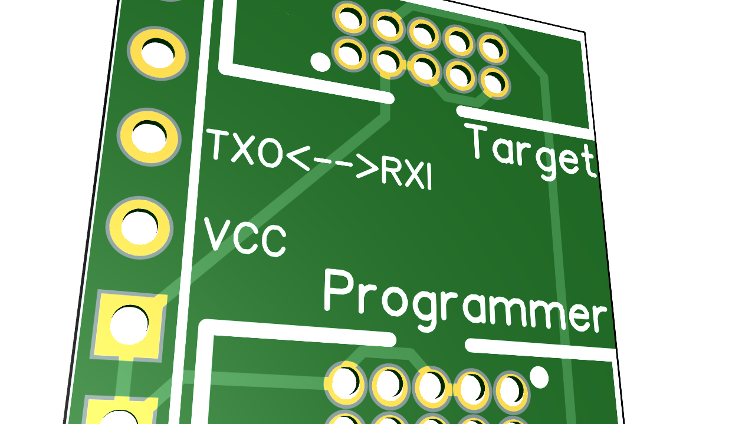

--- FILE ---
content_type: text/html; charset=utf-8
request_url: https://www.openhardware.io/3d/484
body_size: 779
content:
<!DOCTYPE html><html><head><meta charset="utf-8"><meta http-equiv="X-UA-Compatible" content="IE=edge"><meta name="viewport" content="width=device-width, initial-scale=1"><meta name="description" content="OpenHardware.io"><meta name="author" content="Sensnology AB"><meta name="csrf-token" content="zchu2YHJ4q/XLkT18nPnS2hq1rb7I4H98/YYA="><title>IDC 10-pin ARM debug adapter in 3D | OpenHardware.io</title><link rel="stylesheet" href="/assets/main-4ee98e0c4e549c1e4c983f21e5517920.css" /><base target="_parent"><style>#waitSpinner {
    display: table;
    position: absolute;
    height: 100%;
    width: 100%;
}

.waitSpinnerOuter {
    display: table-cell;
    vertical-align: middle;
}

.waitSpinnerInner {
    margin-left: auto;
    margin-right: auto; 
    text-align: center;
    width: 200px;
}	</style></head><body><div id="waitSpinner"><div class="waitSpinnerOuter"><div class="waitSpinnerInner"><i class="fa fa-spinner fa-spin fa-3x fa-fw"></i><br><br>Rendering 3D Model </div></div></div><canvas style="position: absolute;" id="pcb3d"></canvas><script src="/js/lib/three.min.js"></script><script src="/js/lib/openhardware3d.js"></script><script>document.addEventListener("DOMContentLoaded", function () {
	var topUrl = "/uploads/59de11e0ed9587c01d1ff4d1/image/PCB-top.svg";
	var bottomUrl = "/uploads/59de11e0ed9587c01d1ff4d1/image/PCB-bottom.svg";
	var borderColor = "rgb(0, 66, 0)";
	var thickness = 0.016;
	render3Dpcb(topUrl, bottomUrl, borderColor, thickness);
});</script><script defer src="https://static.cloudflareinsights.com/beacon.min.js/vcd15cbe7772f49c399c6a5babf22c1241717689176015" integrity="sha512-ZpsOmlRQV6y907TI0dKBHq9Md29nnaEIPlkf84rnaERnq6zvWvPUqr2ft8M1aS28oN72PdrCzSjY4U6VaAw1EQ==" data-cf-beacon='{"version":"2024.11.0","token":"3d214b562cd54619b57d44de8714b92f","r":1,"server_timing":{"name":{"cfCacheStatus":true,"cfEdge":true,"cfExtPri":true,"cfL4":true,"cfOrigin":true,"cfSpeedBrain":true},"location_startswith":null}}' crossorigin="anonymous"></script>
</body></html>

--- FILE ---
content_type: image/svg+xml
request_url: https://www.openhardware.io/uploads/59de11e0ed9587c01d1ff4d1/image/PCB-top.svg?_0.6889294090750735
body_size: 2670
content:
<svg id="HkPZLjrAr_top" version="1.1" xmlns:xlink="http://www.w3.org/1999/xlink" stroke-linecap="round" stroke-linejoin="round" stroke-width="0" fill-rule="evenodd" clip-rule="evenodd" viewBox="393.701 393.701 625.984 610.236" width="0.625984in" height="0.610236in" xmlns="http://www.w3.org/2000/svg"><defs><style>/* <![CDATA[ */.HkPZLjrAr_fr4 {color: #666;}
.HkPZLjrAr_cu {color: #ccc;}
.HkPZLjrAr_cf {color: #c93;}
.HkPZLjrAr_sm {color: rgba(00, 66, 00, 0.75);}
.HkPZLjrAr_ss {color: #fff;}
.HkPZLjrAr_sp {color: #999;}
.HkPZLjrAr_out {color: #000;}/* ]]> */</style><circle cx="0" cy="0" r="20.6695" id="H1rP-LiBCB_pad-16"/><circle cx="0" cy="0" r="29.5275" id="H1rP-LiBCB_pad-17"/><rect x="-29.5275" y="-29.5275" width="59.055" height="59.055" id="H1rP-LiBCB_pad-18"/><circle cx="0" cy="0" r="20.6695" id="H1rP-LiBCB_pad-16"/><circle cx="0" cy="0" r="29.5275" id="H1rP-LiBCB_pad-17"/><rect x="-29.5275" y="-29.5275" width="59.055" height="59.055" id="H1rP-LiBCB_pad-18"/><circle cx="0" cy="0" r="24.6065" id="HyUPZLiHCH_pad-26"/><circle cx="0" cy="0" r="33.4645" id="HyUPZLiHCH_pad-24"/><rect x="-33.4645" y="-33.4645" width="66.929" height="66.929" id="HyUPZLiHCH_pad-22"/><circle cx="0" cy="0" r="20.6695" id="H1rP-LiBCB_pad-16"/><circle cx="0" cy="0" r="29.5275" id="H1rP-LiBCB_pad-17"/><rect x="-29.5275" y="-29.5275" width="59.055" height="59.055" id="H1rP-LiBCB_pad-18"/><circle cx="0" cy="0" r="20.6695" id="H1rP-LiBCB_pad-16"/><circle cx="0" cy="0" r="29.5275" id="H1rP-LiBCB_pad-17"/><rect x="-29.5275" y="-29.5275" width="59.055" height="59.055" id="H1rP-LiBCB_pad-18"/><circle cx="0" cy="0" r="24.6065" id="HyUPZLiHCH_pad-26"/><circle cx="0" cy="0" r="33.4645" id="HyUPZLiHCH_pad-24"/><rect x="-33.4645" y="-33.4645" width="66.929" height="66.929" id="HyUPZLiHCH_pad-22"/><circle cx="0" cy="0" r="20.6695" id="H1rP-LiBCB_pad-16"/><circle cx="0" cy="0" r="29.5275" id="H1rP-LiBCB_pad-17"/><rect x="-29.5275" y="-29.5275" width="59.055" height="59.055" id="H1rP-LiBCB_pad-18"/><circle cx="0" cy="0" r="20.6695" id="H1rP-LiBCB_pad-16"/><circle cx="0" cy="0" r="29.5275" id="H1rP-LiBCB_pad-17"/><rect x="-29.5275" y="-29.5275" width="59.055" height="59.055" id="H1rP-LiBCB_pad-18"/><circle cx="0" cy="0" r="24.6065" id="HyUPZLiHCH_pad-26"/><circle cx="0" cy="0" r="33.4645" id="HyUPZLiHCH_pad-24"/><rect x="-33.4645" y="-33.4645" width="66.929" height="66.929" id="HyUPZLiHCH_pad-22"/><circle cx="0" cy="0" r="20.6695" id="H1rP-LiBCB_pad-16"/><circle cx="0" cy="0" r="29.5275" id="H1rP-LiBCB_pad-17"/><rect x="-29.5275" y="-29.5275" width="59.055" height="59.055" id="H1rP-LiBCB_pad-18"/><circle cx="0" cy="0" r="20.6695" id="H1rP-LiBCB_pad-16"/><circle cx="0" cy="0" r="29.5275" id="H1rP-LiBCB_pad-17"/><rect x="-29.5275" y="-29.5275" width="59.055" height="59.055" id="H1rP-LiBCB_pad-18"/><circle cx="0" cy="0" r="24.6065" id="HyUPZLiHCH_pad-26"/><circle cx="0" cy="0" r="33.4645" id="HyUPZLiHCH_pad-24"/><rect x="-33.4645" y="-33.4645" width="66.929" height="66.929" id="HyUPZLiHCH_pad-22"/><circle cx="0" cy="0" r="12.5" id="SJOvZLjS0r_pad-14"/><circle cx="0" cy="0" r="20.6695" id="H1rP-LiBCB_pad-16"/><circle cx="0" cy="0" r="29.5275" id="H1rP-LiBCB_pad-17"/><rect x="-29.5275" y="-29.5275" width="59.055" height="59.055" id="H1rP-LiBCB_pad-18"/><circle cx="0" cy="0" r="20.6695" id="H1rP-LiBCB_pad-16"/><circle cx="0" cy="0" r="29.5275" id="H1rP-LiBCB_pad-17"/><rect x="-29.5275" y="-29.5275" width="59.055" height="59.055" id="H1rP-LiBCB_pad-18"/><circle cx="0" cy="0" r="24.6065" id="HyUPZLiHCH_pad-26"/><circle cx="0" cy="0" r="33.4645" id="HyUPZLiHCH_pad-24"/><rect x="-33.4645" y="-33.4645" width="66.929" height="66.929" id="HyUPZLiHCH_pad-22"/><circle cx="0" cy="0" r="20.6695" id="H1rP-LiBCB_pad-16"/><circle cx="0" cy="0" r="29.5275" id="H1rP-LiBCB_pad-17"/><rect x="-29.5275" y="-29.5275" width="59.055" height="59.055" id="H1rP-LiBCB_pad-18"/><circle cx="0" cy="0" r="20.6695" id="H1rP-LiBCB_pad-16"/><circle cx="0" cy="0" r="29.5275" id="H1rP-LiBCB_pad-17"/><rect x="-29.5275" y="-29.5275" width="59.055" height="59.055" id="H1rP-LiBCB_pad-18"/><circle cx="0" cy="0" r="24.6065" id="HyUPZLiHCH_pad-26"/><circle cx="0" cy="0" r="33.4645" id="HyUPZLiHCH_pad-24"/><rect x="-33.4645" y="-33.4645" width="66.929" height="66.929" id="HyUPZLiHCH_pad-22"/><circle cx="0" cy="0" r="20.6695" id="H1rP-LiBCB_pad-16"/><circle cx="0" cy="0" r="29.5275" id="H1rP-LiBCB_pad-17"/><rect x="-29.5275" y="-29.5275" width="59.055" height="59.055" id="H1rP-LiBCB_pad-18"/><circle cx="0" cy="0" r="20.6695" id="H1rP-LiBCB_pad-16"/><circle cx="0" cy="0" r="29.5275" id="H1rP-LiBCB_pad-17"/><rect x="-29.5275" y="-29.5275" width="59.055" height="59.055" id="H1rP-LiBCB_pad-18"/><circle cx="0" cy="0" r="24.6065" id="HyUPZLiHCH_pad-26"/><circle cx="0" cy="0" r="33.4645" id="HyUPZLiHCH_pad-24"/><rect x="-33.4645" y="-33.4645" width="66.929" height="66.929" id="HyUPZLiHCH_pad-22"/><circle cx="0" cy="0" r="20.6695" id="H1rP-LiBCB_pad-16"/><circle cx="0" cy="0" r="29.5275" id="H1rP-LiBCB_pad-17"/><rect x="-29.5275" y="-29.5275" width="59.055" height="59.055" id="H1rP-LiBCB_pad-18"/><circle cx="0" cy="0" r="20.6695" id="H1rP-LiBCB_pad-16"/><circle cx="0" cy="0" r="29.5275" id="H1rP-LiBCB_pad-17"/><rect x="-29.5275" y="-29.5275" width="59.055" height="59.055" id="H1rP-LiBCB_pad-18"/><circle cx="0" cy="0" r="24.6065" id="HyUPZLiHCH_pad-26"/><circle cx="0" cy="0" r="33.4645" id="HyUPZLiHCH_pad-24"/><rect x="-33.4645" y="-33.4645" width="66.929" height="66.929" id="HyUPZLiHCH_pad-22"/><circle cx="0" cy="0" r="12.5" id="SJOvZLjS0r_pad-14"/><circle cx="0" cy="0" r="14.75" id="HyNDWUoSCB_pad-1"/><circle cx="0" cy="0" r="17.7" id="HyNDWUoSCB_pad-2"/><circle cx="0" cy="0" r="20.6695" id="H1rP-LiBCB_pad-16"/><circle cx="0" cy="0" r="29.5275" id="H1rP-LiBCB_pad-17"/><rect x="-29.5275" y="-29.5275" width="59.055" height="59.055" id="H1rP-LiBCB_pad-18"/><circle cx="0" cy="0" r="20.6695" id="H1rP-LiBCB_pad-16"/><circle cx="0" cy="0" r="29.5275" id="H1rP-LiBCB_pad-17"/><rect x="-29.5275" y="-29.5275" width="59.055" height="59.055" id="H1rP-LiBCB_pad-18"/><circle cx="0" cy="0" r="24.6065" id="HyUPZLiHCH_pad-26"/><circle cx="0" cy="0" r="33.4645" id="HyUPZLiHCH_pad-24"/><rect x="-33.4645" y="-33.4645" width="66.929" height="66.929" id="HyUPZLiHCH_pad-22"/><circle cx="0" cy="0" r="20.6695" id="H1rP-LiBCB_pad-16"/><circle cx="0" cy="0" r="29.5275" id="H1rP-LiBCB_pad-17"/><rect x="-29.5275" y="-29.5275" width="59.055" height="59.055" id="H1rP-LiBCB_pad-18"/><circle cx="0" cy="0" r="20.6695" id="H1rP-LiBCB_pad-16"/><circle cx="0" cy="0" r="29.5275" id="H1rP-LiBCB_pad-17"/><rect x="-29.5275" y="-29.5275" width="59.055" height="59.055" id="H1rP-LiBCB_pad-18"/><circle cx="0" cy="0" r="24.6065" id="HyUPZLiHCH_pad-26"/><circle cx="0" cy="0" r="33.4645" id="HyUPZLiHCH_pad-24"/><rect x="-33.4645" y="-33.4645" width="66.929" height="66.929" id="HyUPZLiHCH_pad-22"/><circle cx="0" cy="0" r="20.6695" id="H1rP-LiBCB_pad-16"/><circle cx="0" cy="0" r="29.5275" id="H1rP-LiBCB_pad-17"/><rect x="-29.5275" y="-29.5275" width="59.055" height="59.055" id="H1rP-LiBCB_pad-18"/><circle cx="0" cy="0" r="20.6695" id="H1rP-LiBCB_pad-16"/><circle cx="0" cy="0" r="29.5275" id="H1rP-LiBCB_pad-17"/><rect x="-29.5275" y="-29.5275" width="59.055" height="59.055" id="H1rP-LiBCB_pad-18"/><circle cx="0" cy="0" r="24.6065" id="HyUPZLiHCH_pad-26"/><circle cx="0" cy="0" r="33.4645" id="HyUPZLiHCH_pad-24"/><rect x="-33.4645" y="-33.4645" width="66.929" height="66.929" id="HyUPZLiHCH_pad-22"/><circle cx="0" cy="0" r="20.6695" id="H1rP-LiBCB_pad-16"/><circle cx="0" cy="0" r="29.5275" id="H1rP-LiBCB_pad-17"/><rect x="-29.5275" y="-29.5275" width="59.055" height="59.055" id="H1rP-LiBCB_pad-18"/><circle cx="0" cy="0" r="20.6695" id="H1rP-LiBCB_pad-16"/><circle cx="0" cy="0" r="29.5275" id="H1rP-LiBCB_pad-17"/><rect x="-29.5275" y="-29.5275" width="59.055" height="59.055" id="H1rP-LiBCB_pad-18"/><circle cx="0" cy="0" r="24.6065" id="HyUPZLiHCH_pad-26"/><circle cx="0" cy="0" r="33.4645" id="HyUPZLiHCH_pad-24"/><rect x="-33.4645" y="-33.4645" width="66.929" height="66.929" id="HyUPZLiHCH_pad-22"/><circle cx="0" cy="0" r="12.5" id="SJOvZLjS0r_pad-14"/><circle cx="0" cy="0" r="20.6695" id="H1rP-LiBCB_pad-16"/><circle cx="0" cy="0" r="29.5275" id="H1rP-LiBCB_pad-17"/><rect x="-29.5275" y="-29.5275" width="59.055" height="59.055" id="H1rP-LiBCB_pad-18"/><circle cx="0" cy="0" r="20.6695" id="H1rP-LiBCB_pad-16"/><circle cx="0" cy="0" r="29.5275" id="H1rP-LiBCB_pad-17"/><rect x="-29.5275" y="-29.5275" width="59.055" height="59.055" id="H1rP-LiBCB_pad-18"/><circle cx="0" cy="0" r="24.6065" id="HyUPZLiHCH_pad-26"/><circle cx="0" cy="0" r="33.4645" id="HyUPZLiHCH_pad-24"/><rect x="-33.4645" y="-33.4645" width="66.929" height="66.929" id="HyUPZLiHCH_pad-22"/><circle cx="0" cy="0" r="20.6695" id="H1rP-LiBCB_pad-16"/><circle cx="0" cy="0" r="29.5275" id="H1rP-LiBCB_pad-17"/><rect x="-29.5275" y="-29.5275" width="59.055" height="59.055" id="H1rP-LiBCB_pad-18"/><circle cx="0" cy="0" r="20.6695" id="H1rP-LiBCB_pad-16"/><circle cx="0" cy="0" r="29.5275" id="H1rP-LiBCB_pad-17"/><rect x="-29.5275" y="-29.5275" width="59.055" height="59.055" id="H1rP-LiBCB_pad-18"/><circle cx="0" cy="0" r="24.6065" id="HyUPZLiHCH_pad-26"/><circle cx="0" cy="0" r="33.4645" id="HyUPZLiHCH_pad-24"/><rect x="-33.4645" y="-33.4645" width="66.929" height="66.929" id="HyUPZLiHCH_pad-22"/><circle cx="0" cy="0" r="20.6695" id="H1rP-LiBCB_pad-16"/><circle cx="0" cy="0" r="29.5275" id="H1rP-LiBCB_pad-17"/><rect x="-29.5275" y="-29.5275" width="59.055" height="59.055" id="H1rP-LiBCB_pad-18"/><circle cx="0" cy="0" r="20.6695" id="H1rP-LiBCB_pad-16"/><circle cx="0" cy="0" r="29.5275" id="H1rP-LiBCB_pad-17"/><rect x="-29.5275" y="-29.5275" width="59.055" height="59.055" id="H1rP-LiBCB_pad-18"/><circle cx="0" cy="0" r="24.6065" id="HyUPZLiHCH_pad-26"/><circle cx="0" cy="0" r="33.4645" id="HyUPZLiHCH_pad-24"/><rect x="-33.4645" y="-33.4645" width="66.929" height="66.929" id="HyUPZLiHCH_pad-22"/><circle cx="0" cy="0" r="20.6695" id="H1rP-LiBCB_pad-16"/><circle cx="0" cy="0" r="29.5275" id="H1rP-LiBCB_pad-17"/><rect x="-29.5275" y="-29.5275" width="59.055" height="59.055" id="H1rP-LiBCB_pad-18"/><circle cx="0" cy="0" r="20.6695" id="H1rP-LiBCB_pad-16"/><circle cx="0" cy="0" r="29.5275" id="H1rP-LiBCB_pad-17"/><rect x="-29.5275" y="-29.5275" width="59.055" height="59.055" id="H1rP-LiBCB_pad-18"/><circle cx="0" cy="0" r="24.6065" id="HyUPZLiHCH_pad-26"/><circle cx="0" cy="0" r="33.4645" id="HyUPZLiHCH_pad-24"/><rect x="-33.4645" y="-33.4645" width="66.929" height="66.929" id="HyUPZLiHCH_pad-22"/><circle cx="0" cy="0" r="12.5" id="SJOvZLjS0r_pad-14"/><circle cx="0" cy="0" r="14.75" id="HyNDWUoSCB_pad-1"/><circle cx="0" cy="0" r="17.7" id="HyNDWUoSCB_pad-2"/><g id="HkPZLjrAr_top_cu"><path d="M 443.307 448.425 443.307 548.425 M 717.717 894.488 767.717 894.488 762.205 894.488 796.063 860.63 840.945 860.63 871.26 890.945 867.717 894.488 M 767.717 502.756 817.717 502.756 M 767.717 502.756 767.717 513.386 742.52 538.583 686.614 538.583 667.717 519.685 667.717 502.756 497.638 502.756 443.307 448.425 M 443.307 548.425 713.386 818.504 713.386 890.157 717.717 894.488 M 817.717 452.756 817.717 429.134 828.74 418.11 907.874 418.11 944.488 454.724 944.488 918.504 881.102 981.89 749.606 981.89 720.472 952.756 720.472 944.488 717.717 944.488" fill="none" stroke-width="12.992"/><use xlink:href="#H1rP-LiBCB_pad-16" x="767.717" y="502.756"/><use xlink:href="#H1rP-LiBCB_pad-16" x="717.717" y="502.756"/><use xlink:href="#H1rP-LiBCB_pad-16" x="667.717" y="502.756"/><use xlink:href="#H1rP-LiBCB_pad-16" x="817.717" y="502.756"/><use xlink:href="#H1rP-LiBCB_pad-16" x="867.717" y="502.756"/><use xlink:href="#H1rP-LiBCB_pad-16" x="767.717" y="452.756"/><use xlink:href="#H1rP-LiBCB_pad-16" x="717.717" y="452.756"/><use xlink:href="#H1rP-LiBCB_pad-16" x="667.717" y="452.756"/><use xlink:href="#H1rP-LiBCB_pad-16" x="817.717" y="452.756"/><use xlink:href="#H1rP-LiBCB_pad-16" x="867.717" y="452.756"/><use xlink:href="#H1rP-LiBCB_pad-16" x="767.717" y="894.488"/><use xlink:href="#H1rP-LiBCB_pad-16" x="817.717" y="894.488"/><use xlink:href="#H1rP-LiBCB_pad-16" x="867.717" y="894.488"/><use xlink:href="#H1rP-LiBCB_pad-16" x="717.717" y="894.488"/><use xlink:href="#H1rP-LiBCB_pad-16" x="667.717" y="894.488"/><use xlink:href="#H1rP-LiBCB_pad-16" x="767.717" y="944.488"/><use xlink:href="#H1rP-LiBCB_pad-16" x="817.717" y="944.488"/><use xlink:href="#H1rP-LiBCB_pad-16" x="867.717" y="944.488"/><use xlink:href="#H1rP-LiBCB_pad-16" x="717.717" y="944.488"/><use xlink:href="#H1rP-LiBCB_pad-16" x="667.717" y="944.488"/><use xlink:href="#H1rP-LiBCB_pad-17" x="443.307" y="948.425"/><use xlink:href="#H1rP-LiBCB_pad-17" x="443.307" y="848.425"/><use xlink:href="#H1rP-LiBCB_pad-17" x="443.307" y="748.425"/><use xlink:href="#H1rP-LiBCB_pad-17" x="443.307" y="648.425"/><use xlink:href="#H1rP-LiBCB_pad-18" x="443.307" y="548.425"/><use xlink:href="#H1rP-LiBCB_pad-18" x="443.307" y="448.425"/></g><g id="HkPZLjrAr_top_sm"><use xlink:href="#HyUPZLiHCH_pad-26" x="767.717" y="502.756"/><use xlink:href="#HyUPZLiHCH_pad-26" x="717.717" y="502.756"/><use xlink:href="#HyUPZLiHCH_pad-26" x="667.717" y="502.756"/><use xlink:href="#HyUPZLiHCH_pad-26" x="817.717" y="502.756"/><use xlink:href="#HyUPZLiHCH_pad-26" x="867.717" y="502.756"/><use xlink:href="#HyUPZLiHCH_pad-26" x="767.717" y="452.756"/><use xlink:href="#HyUPZLiHCH_pad-26" x="717.717" y="452.756"/><use xlink:href="#HyUPZLiHCH_pad-26" x="667.717" y="452.756"/><use xlink:href="#HyUPZLiHCH_pad-26" x="817.717" y="452.756"/><use xlink:href="#HyUPZLiHCH_pad-26" x="867.717" y="452.756"/><use xlink:href="#HyUPZLiHCH_pad-26" x="767.717" y="894.488"/><use xlink:href="#HyUPZLiHCH_pad-26" x="817.717" y="894.488"/><use xlink:href="#HyUPZLiHCH_pad-26" x="867.717" y="894.488"/><use xlink:href="#HyUPZLiHCH_pad-26" x="717.717" y="894.488"/><use xlink:href="#HyUPZLiHCH_pad-26" x="667.717" y="894.488"/><use xlink:href="#HyUPZLiHCH_pad-26" x="767.717" y="944.488"/><use xlink:href="#HyUPZLiHCH_pad-26" x="817.717" y="944.488"/><use xlink:href="#HyUPZLiHCH_pad-26" x="867.717" y="944.488"/><use xlink:href="#HyUPZLiHCH_pad-26" x="717.717" y="944.488"/><use xlink:href="#HyUPZLiHCH_pad-26" x="667.717" y="944.488"/><use xlink:href="#HyUPZLiHCH_pad-24" x="443.307" y="948.425"/><use xlink:href="#HyUPZLiHCH_pad-24" x="443.307" y="848.425"/><use xlink:href="#HyUPZLiHCH_pad-24" x="443.307" y="748.425"/><use xlink:href="#HyUPZLiHCH_pad-24" x="443.307" y="648.425"/><use xlink:href="#HyUPZLiHCH_pad-22" x="443.307" y="548.425"/><use xlink:href="#HyUPZLiHCH_pad-22" x="443.307" y="448.425"/></g><g id="HkPZLjrAr_top_sp" transform="scale(0.03937007874015748,0.03937007874015748)"/><g id="HkPZLjrAr_top_ss"><use xlink:href="#SJOvZLjS0r_pad-14" x="905.217" y="521.499"/><path d="M 817.717 552.751 1017.717 552.751 1017.717 402.756 517.717 402.756 517.717 552.751 717.717 552.751" fill="none" stroke-width="15.748"/><use xlink:href="#SJOvZLjS0r_pad-14" x="630.217" y="875.745"/><path d="M 717.717 844.493 517.717 844.493 517.717 994.488 1017.717 994.488 1017.717 844.493 817.717 844.493" fill="none" stroke-width="15.748"/><path d="M 393.307 998.425 393.307 398.425 M 493.307 998.425 493.307 398.425 M 393.307 998.425 493.307 998.425 M 393.307 398.425 493.307 398.425" fill="none" stroke-width="9.843"/><path d="M 644.975 601.058 662.219 601.058 667.923 602.96 669.868 604.905 671.77 608.708 671.77 614.456 669.868 618.258 667.923 620.204 662.219 622.105 644.975 622.105 644.975 581.913 M 684.121 608.708 684.121 581.913 M 684.121 597.212 686.067 602.96 689.869 606.806 693.716 608.708 699.464 608.708 M 721.366 608.708 717.563 606.806 713.717 602.96 711.815 597.212 711.815 593.409 713.717 587.661 717.563 583.858 721.366 581.913 727.114 581.913 730.961 583.858 734.763 587.661 736.709 593.409 736.709 597.212 734.763 602.96 730.961 606.806 727.114 608.708 721.366 608.708 M 772.008 606.806 772.008 576.165 770.107 570.461 768.205 568.516 764.359 566.614 758.611 566.614 754.808 568.516 M 772.008 601.058 768.205 604.861 764.359 606.806 758.611 606.806 754.808 604.861 750.961 601.058 749.06 595.31 749.06 591.464 750.961 585.76 754.808 581.913 758.611 580.012 764.359 580.012 768.205 581.913 772.008 585.76 M 784.359 608.708 784.359 581.913 M 784.359 597.212 786.305 602.96 790.107 606.806 793.954 608.708 799.702 608.708 M 835.002 608.708 835.002 581.913 M 835.002 602.96 831.199 606.806 827.352 608.708 821.648 608.708 817.802 606.806 813.999 602.96 812.054 597.212 812.054 593.409 813.999 587.661 817.802 583.858 821.648 581.913 827.352 581.913 831.199 583.858 835.002 587.661 M 847.353 608.708 847.353 581.913 M 847.353 601.058 853.101 606.806 856.948 608.708 862.652 608.708 866.498 606.806 868.4 601.058 868.4 581.913 M 868.4 601.058 874.148 606.806 877.994 608.708 883.698 608.708 887.545 606.806 889.49 601.058 889.49 581.913 M 901.842 608.708 901.842 581.913 M 901.842 601.058 907.59 606.806 911.437 608.708 917.14 608.708 920.987 606.806 922.888 601.058 922.888 581.913 M 922.888 601.058 928.636 606.806 932.483 608.708 938.187 608.708 942.034 606.806 943.979 601.058 943.979 581.913 M 956.331 597.212 979.279 597.212 979.279 601.058 977.377 604.905 975.476 606.806 971.629 608.708 965.881 608.708 962.079 606.806 958.232 602.96 956.331 597.212 956.331 593.409 958.232 587.661 962.079 583.858 965.881 581.913 971.629 581.913 975.476 583.858 979.279 587.661 M 991.63 608.708 991.63 581.913 M 991.63 597.212 993.575 602.96 997.378 606.806 1001.225 608.708 1006.973 608.708 M 836.719 826.436 836.719 786.244 M 823.321 826.436 850.116 826.436 M 885.415 813.038 885.415 786.244 M 885.415 807.29 881.613 811.137 877.766 813.038 872.062 813.038 868.216 811.137 864.413 807.29 862.468 801.542 862.468 797.74 864.413 791.992 868.216 788.189 872.062 786.244 877.766 786.244 881.613 788.189 885.415 791.992 M 897.767 813.038 897.767 786.244 M 897.767 801.542 899.712 807.29 903.515 811.137 907.362 813.038 913.11 813.038 M 948.409 811.137 948.409 780.496 946.508 774.792 944.606 772.846 940.76 770.945 935.012 770.945 931.209 772.846 M 948.409 805.389 944.606 809.192 940.76 811.137 935.012 811.137 931.209 809.192 927.362 805.389 925.461 799.641 925.461 795.794 927.362 790.09 931.209 786.244 935.012 784.342 940.76 784.342 944.606 786.244 948.409 790.09 M 960.76 801.542 983.708 801.542 983.708 805.389 981.807 809.236 979.906 811.137 976.059 813.038 970.311 813.038 966.508 811.137 962.662 807.29 960.76 801.542 960.76 797.74 962.662 791.992 966.508 788.189 970.311 786.244 976.059 786.244 979.906 788.189 983.708 791.992 M 1001.808 826.436 1001.808 793.893 1003.709 788.189 1007.556 786.244 1011.358 786.244 M 996.06 813.038 1009.457 813.038" fill="none" stroke-width="6.176"/><path d="M 514.487 765.654 514.487 735.51 M 504.439 765.654 524.535 765.654 M 533.799 765.654 553.895 735.51 M 553.895 765.654 533.799 735.51 M 571.78 765.654 568.895 764.228 566.043 761.343 564.584 758.491 563.158 754.18 563.158 746.984 564.584 742.706 566.043 739.821 568.895 736.969 571.78 735.51 577.517 735.51 580.369 736.969 583.254 739.821 584.68 742.706 586.106 746.984 586.106 754.18 584.68 758.491 583.254 761.343 580.369 764.228 577.517 765.654 571.78 765.654 M 618.318 763.482 595.37 750.549 618.318 737.649 M 627.581 750.566 644.162 750.566 M 653.426 750.566 670.007 750.566 M 679.27 763.482 702.218 750.549 679.27 737.649 M 711.482 751.295 724.381 751.295 728.692 752.754 730.152 754.18 731.578 757.032 731.578 759.917 730.152 762.769 728.692 764.228 724.381 765.654 711.482 765.654 711.482 735.51 M 721.53 751.295 731.578 735.51 M 740.841 765.654 760.937 735.51 M 760.937 765.654 740.841 735.51 M 770.201 765.654 770.201 735.51 M 509.557 664.867 521.031 634.723 532.505 664.867 M 563.291 657.704 561.865 660.556 558.98 663.441 556.128 664.867 550.391 664.867 547.506 663.441 544.654 660.556 543.195 657.704 541.769 653.393 541.769 646.197 543.195 641.919 544.654 639.034 547.506 636.182 550.391 634.723 556.128 634.723 558.98 636.182 561.865 639.034 563.291 641.919 M 594.076 657.704 592.65 660.556 589.765 663.441 586.913 664.867 581.176 664.867 578.291 663.441 575.439 660.556 573.98 657.704 572.554 653.393 572.554 646.197 573.98 641.919 575.439 639.034 578.291 636.182 581.176 634.723 586.913 634.723 589.765 636.182 592.65 639.034 594.076 641.919" fill="none" stroke-width="4.632"/></g><g id="HkPZLjrAr_top_drl1"><use xlink:href="#HyNDWUoSCB_pad-1" x="767.7" y="502.8"/><use xlink:href="#HyNDWUoSCB_pad-1" x="717.7" y="502.8"/><use xlink:href="#HyNDWUoSCB_pad-1" x="667.7" y="502.8"/><use xlink:href="#HyNDWUoSCB_pad-1" x="667.7" y="452.8"/><use xlink:href="#HyNDWUoSCB_pad-1" x="717.7" y="452.8"/><use xlink:href="#HyNDWUoSCB_pad-1" x="767.7" y="452.8"/><use xlink:href="#HyNDWUoSCB_pad-1" x="817.7" y="452.8"/><use xlink:href="#HyNDWUoSCB_pad-1" x="817.7" y="502.8"/><use xlink:href="#HyNDWUoSCB_pad-1" x="867.7" y="502.8"/><use xlink:href="#HyNDWUoSCB_pad-1" x="867.7" y="452.8"/><use xlink:href="#HyNDWUoSCB_pad-1" x="867.7" y="894.5"/><use xlink:href="#HyNDWUoSCB_pad-1" x="817.7" y="894.5"/><use xlink:href="#HyNDWUoSCB_pad-1" x="767.7" y="894.5"/><use xlink:href="#HyNDWUoSCB_pad-1" x="717.7" y="894.5"/><use xlink:href="#HyNDWUoSCB_pad-1" x="667.7" y="894.5"/><use xlink:href="#HyNDWUoSCB_pad-1" x="667.7" y="944.5"/><use xlink:href="#HyNDWUoSCB_pad-1" x="717.7" y="944.5"/><use xlink:href="#HyNDWUoSCB_pad-1" x="767.7" y="944.5"/><use xlink:href="#HyNDWUoSCB_pad-1" x="817.7" y="944.5"/><use xlink:href="#HyNDWUoSCB_pad-1" x="867.7" y="944.5"/><use xlink:href="#HyNDWUoSCB_pad-2" x="443.3" y="948.4"/><use xlink:href="#HyNDWUoSCB_pad-2" x="443.3" y="848.4"/><use xlink:href="#HyNDWUoSCB_pad-2" x="443.3" y="748.4"/><use xlink:href="#HyNDWUoSCB_pad-2" x="443.3" y="648.4"/><use xlink:href="#HyNDWUoSCB_pad-2" x="443.3" y="548.4"/><use xlink:href="#HyNDWUoSCB_pad-2" x="443.3" y="448.4"/></g><g id="HkPZLjrAr_top_out"><path d="M 393.701 1003.937 1019.685 1003.937 1019.685 393.701 393.701 393.701 393.701 1003.937" fill="none" stroke-width="5.512"/></g><mask id="HkPZLjrAr_top_mech-mask" fill="#000" stroke="#000"><rect x="393.701" y="393.701" width="625.984" height="610.236" fill="#fff"/><use xlink:href="#HkPZLjrAr_top_drl1"/></mask><mask id="HkPZLjrAr_top_cf-mask" fill="#fff" stroke="#fff"><use xlink:href="#HkPZLjrAr_top_sm"/></mask><mask id="HkPZLjrAr_top_sm-mask" fill="#000" stroke="#000"><rect x="393.701" y="393.701" width="625.984" height="610.236" fill="#fff"/><use xlink:href="#HkPZLjrAr_top_sm"/></mask></defs><g transform="translate(0,1397.638) scale(1,-1)"><g mask="url(#HkPZLjrAr_top_mech-mask)"><rect x="393.701" y="393.701" width="625.984" height="610.236" fill="currentColor" class="HkPZLjrAr_fr4"/><use xlink:href="#HkPZLjrAr_top_cu" fill="currentColor" stroke="currentColor" class="HkPZLjrAr_cu"/><use xlink:href="#HkPZLjrAr_top_cu" fill="currentColor" stroke="currentColor" class="HkPZLjrAr_cf" mask="url(#HkPZLjrAr_top_cf-mask)"/><g mask="url(#HkPZLjrAr_top_sm-mask)"><rect x="393.701" y="393.701" width="625.984" height="610.236" fill="currentColor" class="HkPZLjrAr_sm"/><use xlink:href="#HkPZLjrAr_top_ss" fill="currentColor" stroke="currentColor" class="HkPZLjrAr_ss"/></g><use xlink:href="#HkPZLjrAr_top_sp" fill="currentColor" stroke="currentColor" class="HkPZLjrAr_sp"/><use xlink:href="#HkPZLjrAr_top_out" fill="currentColor" stroke="currentColor" class="HkPZLjrAr_out"/></g></g></svg>

--- FILE ---
content_type: application/javascript
request_url: https://www.openhardware.io/js/lib/openhardware3d.js
body_size: 7622
content:

/** 
	3D Board Renderer
    (c)2016 Henrik Ekblad, www.openhardware.io
**/
function render3Dpcb(topUrl, bottomUrl, borderColor, thickness) {
	var camera, controls, scene, renderer, renderNext=true;

	if ( ! Detector.webgl ) {
		document.body.appendChild( Detector.getWebGLErrorMessage() );
		return;
	}

	var loadSvgMaterial = function (url, options, done) {
		options = options || {};
		var size = options.size || 1200;
		var img = document.createElement('img');
		var canvas = document.createElement("canvas");
		var context = canvas.getContext('2d');

		img.onload = function(e) {
			var imgWidth = img.width;
			var imgHeight = img.height;
			var scale, cw, ch;
			if (imgWidth>imgHeight) {
				scale = size/imgWidth;
				cw = canvas.width = size;
				ch = canvas.height = imgHeight/imgWidth*size;
			} else {
				scale = size/imgHeight;
				cw = canvas.width = imgWidth/imgHeight*size;
				ch = canvas.height = size;
			}
			context.imageSmoothingEnabled = false
			context.scale(scale, scale);
			context.drawImage(img, 0, 0);
			var texture = new THREE.Texture(canvas);
			texture.minFilter = THREE.LinearFilter; 
			texture.needsUpdate = true;
			if (options.mirror) {
				texture.wrapS = THREE.RepeatWrapping;
				texture.repeat.x = - 1;
			}
			var material = new THREE.MeshPhongMaterial( { map:texture,shading: THREE.SmoothShading});

			done(null, {
				width: cw,
				height: ch, 
				material: material,
				canvas: canvas,
				image: img,
				context: context
			});
		}

		img.src = url+"?_"+ Math.random();
	}

	var animate = function() {
		requestAnimationFrame(animate);
		controls.update();
		if(renderNext){
			renderer.render( scene, camera );
			renderNext=false;
		}
	} 

	var glCanvas = document.getElementById("pcb3d");
	var gl = glCanvas.getContext("webgl");
	if (!gl) {
		gl = glCanvas.getContext("experimental-webgl");
	}
	if (!gl) {
		return;
	}

	scene = new THREE.Scene();
	var screenWidth = window.innerWidth;
	var screenHeight = window.innerHeight;

	// Load our top pcb material
	loadSvgMaterial(topUrl, {}, function (err, top) {

		// Create and extruded geoometry
		var geometry = new THREE.CanvasGeometry(top.canvas, {
			height: thickness,
			solid: true,
			offset: 3,
			steps: 10,
			material:0
		});
		// Draw image 
		top.canvas.width=top.width;
		top.canvas.height=top.height;
		top.context.save();
		top.context.drawImage(top.image,0,0,top.width,top.height);
		top.context.restore();
		// Load bottom material
		loadSvgMaterial(bottomUrl, {mirror:true}, function(err, bottom) {
			// Create mesh from geometry with the materials
			var mesh = new THREE.Mesh(geometry, new THREE.MeshFaceMaterial([top.material, bottom.material]));
			// Create border fill
			top.context.fillStyle = borderColor;
			top.context.fillRect(0,top.height-1,1,1);
			mesh.position.x=-0.5;
			mesh.position.y=-0.5*(top.height/top.width);

			scene.add(mesh);
			//camera.position.z = 2;

			renderNext=true;

			camera = new THREE.PerspectiveCamera( 30, screenWidth / screenHeight, 0.01, 10 ); 
			mesh.geometry.computeBoundingSphere()
			camera.position.copy( mesh.position );
			camera.position.z = 2 - mesh.geometry.boundingSphere.radius;
			camera.lookAt( mesh.position );
			scene.add( camera );

			controls = new THREE.TrackballControls( camera,glCanvas );
			controls.target.set( 0, 0, 0 );
			controls.rotateSpeed = 1.0;
			controls.zoomSpeed = 1.2;
			controls.panSpeed = 0.1;
			controls.noZoom = false;
			controls.noPan = false;
			controls.staticMoving = false;
			controls.dynamicDampingFactor = 0.15;
			controls.addEventListener("change",function(){ renderNext=true; });

			var dirlight = new THREE.DirectionalLight( 0xFFFFFF );
			dirlight.position.set( 200, 200, 1000 ).normalize();

			var ambientLight = new THREE.AmbientLight(0x366666);
			scene.add(ambientLight);

			camera.add( dirlight );
			camera.add( dirlight.target );
			renderer = new THREE.WebGLRenderer( { antialias: true, "canvas":glCanvas,"depthWrite":true } );
			//renderer.setClearColor(new THREE.Color(0xFFFFFF, 1.0));
			renderer.setSize( screenWidth, screenHeight );
			new THREEx.WindowResize(renderer, camera)
			renderNext=true;

			
			animate();

			// Remove spinner
			var element = document.getElementById("waitSpinner");
			element.parentNode.removeChild(element);

		});
	});
}



/**
 * @author wizgrav / http://www.revoxel.com,
 * Running Image Triangulation and Extrusion
 * An efficient method for extruding bitmaps
 
 * options = {
 *	offset: <int> // Test offset. 3 bytes for Alpha.
 *  height: <float>, // thickness to extrude bitmap
 *  solid: <bool>, //Whether to produce a solid or plane
 *  steps: <int>, // Number of steps for sidewall creation
 *  material: <int> // material index for front and back faces
 *  extrudeMaterial: <int> // material index for extrusion faces
 *  extrudeFunc: <Function> // function for extrusion face creation
 * }
 **/

THREE.CanvasGeometry = function ( canvas, options ) {

	if ( typeof( canvas ) === "undefined" ) {
		return;
	} else if (!canvas.nodeName){
		return;
	} else if (canvas.nodeName != "CANVAS"){
		return;
	}

	THREE.Geometry.call( this );
	
	this.run( canvas, options );


};

THREE.CanvasGeometry.prototype = Object.create( THREE.Geometry.prototype );

THREE.CanvasGeometry.prototype.run = function ( canvas, options ) {

	var steps = options.steps !== undefined ? (parseInt(options.steps) > 0 ? parseInt(options.steps) : 1)  : 1;

	var z = options.height !== undefined ? (options.height > 0 ? options.height:0.1) : 0.1;
	var material = options.material;
	var solid = options.solid !== undefined ? options.solid:true;
	var off = options.offset !== undefined ? options.offset % 4 : 3;
	var extrudeMaterial = options.extrudeMaterial;
	
	//This is the function that creates the sidewall faces, override with care
	var ef = typeof(options.extrudeFunc) == "function" ? options.extrudeFunc : 
	function(vs,fs,uvs,pa,pb,na,nb,nx,ny,step,steps,mtl){
		var fc=new THREE.Face3(pb,na,pa,null, null, mtl);
		fc.normal.set(nx,ny,0).normalize();
		fs.push(fc);
		fc=new THREE.Face3(nb,na,pb,null, null, mtl);
		fc.normal.set(nx,ny,0).normalize();
		fs.push(fc);
		uvs.push([
			new THREE.Vector2(0,0),
			new THREE.Vector2(0,0),
			new THREE.Vector2(0,0)
		]);
		uvs.push([
			new THREE.Vector2(0,0),
			new THREE.Vector2(0,0),
			new THREE.Vector2(0,0)
		]);
	};
	
	var ctx = canvas.getContext("2d");
	
	var vertices = this.vertices, faces = this.faces, fUvs=this.faceVertexUvs[0],side=[]; 
	var running=0,n=0,ps,pe,pt=0,t,checked,pl=0,nl=0,parent,f,ff,uvs,fl,vl,ht,nv,pv,p;
	var i,j,c=0,width=canvas.width,height=canvas.height;
	var dt=ctx.getImageData(0,0,width,height);
	var yunit=1/height;
	var xunit=1/width;
	var data=dt.data;
	
	for(i=0; i < height; i++){
		
		ps=pt;
		pe=n;
		pt=0;
		parent=0;
		j=0;
		c=4*(i*width+j);
		data[c+4*width-1]=0;
		nv = 1 - i/height;
		pv = 1 - ((i-1)/height);
		ht = (height-i)*xunit;
		
		for(; j < width;j++, c += 4){
			if(data[c+off]){ 
				if(!running){
					vertices.push(new THREE.Vector3(
						(j+(1-data[c+3]/256))/width,
						ht,
						z
					));
					if(!pt) pt=n+1;
					running=1; 
				}
				
			}else if(running){
				vertices.push(new THREE.Vector3(
					(j-(1-data[c-1]/256))/width,
					ht,
					 z
				));
				if(ps){
					checked=0;
					for(t=ps;t < pe;t+=2){
						if(vertices[t].x <= vertices[n].x-xunit){
							
							ps = t+2;
							
							if(parent < t && vertices[t-1].z > 0){
								side.push([t,t-1,0,-1]);
							}
							
							if(vertices[t].z<0){ 
								side.push([t+1,t,0,-1]);
								vertices[t].z = -vertices[t].z;
							}
							
							continue;
						
						}
						if(vertices[t-1].x <= vertices[n+1].x+xunit){
						
							if(vertices[t-1].z < 0){
									side.push([t-1,t,0,1]);
									vertices[t-1].z=-vertices[t-1].z;
							}
						
							if(!checked){
								if(parent == t){
									
									f= new THREE.Face3( t, n-1,n,null, null, material);
									f.normal.set(0,0,1);
									faces.push(f);
									fUvs.push([
										new THREE.Vector2(vertices[t].x,pv),
										new THREE.Vector2(vertices[n-1].x,nv),
										new THREE.Vector2(vertices[n].x,nv)
									]);
									if(vertices[n-1].z > 0) vertices[n-1].z=-vertices[n-1].z;
									pl=0;
								
								}else{
									
									if(pl){
										side.push([pl,nl,yunit,vertices[nl].x-vertices[pl].x]);
										pl=0;
									}
									
									side.push([n,t-1,-yunit,vertices[t-1].x-vertices[n].x]);
									
									f= new THREE.Face3( t, t-1,n,null, null, material);
									f.normal.set(0,0,1);
									faces.push(f);
									fUvs.push([
										new THREE.Vector2(vertices[t].x,pv),
										new THREE.Vector2(vertices[t-1].x,pv),
										new THREE.Vector2(vertices[n].x,nv)
									]);
									
								
								}
								
								f= new THREE.Face3( t, n,n+1,null, null, material);
								f.normal.set(0,0,1);
								faces.push(f);
								fUvs.push([
									new THREE.Vector2(vertices[t].x,pv),
									new THREE.Vector2(vertices[n].x,nv),
									new THREE.Vector2(vertices[n+1].x,nv)
								]);
								checked=1;
							
							}else{
								
								f= new THREE.Face3( t-1, t-2,n+1,null, null, material);
								f.normal.set(0,0,1);
								faces.push(f);
								fUvs.push([
									new THREE.Vector2(vertices[t-1].x,pv),
									new THREE.Vector2(vertices[t-2].x,pv),
									new THREE.Vector2(vertices[n+1].x,nv)
								]);
								
								if(vertices[t-2].z > 0){ 
									side.push([t-2,t-1,0,1]);
								}else{
									vertices[t-2].z=-vertices[t-2].z;
								}
								f= new THREE.Face3( t, t-1,n+1,null, null, material);
								f.normal.set(0,0,1);
								faces.push(f);
								fUvs.push([
									new THREE.Vector2(vertices[t].x,pv),
									new THREE.Vector2(vertices[t-1].x,pv),
									new THREE.Vector2(vertices[n+1].x,nv)
								]);
							}
							parent=t;
						}
					}
				}
				
				if(checked){
					pl=parent;
					nl=n+1;
				}else{
					vertices[n].z=-vertices[n].z;
				}
				n+=2;
				running=0;
			}
		}
		if(pl){
			side.push([pl,nl,yunit,vertices[nl].x-vertices[pl].x]);
			pl=0;
		}
		
		if(ps){
			for(;ps < pe;ps+=2){
			
				if(parent < ps && vertices[ps-1].z > 0){ 
					side.push([ps,ps-1,0,-1]);
				}
			
				if(vertices[ps].z < 0){
					side.push([ps+1,ps,0,-1]);
					vertices[ps].z=-vertices[ps].z;
				}
			
			}
		}
		
	}
	
	if(pt){
		
		for(;pt < n;pt+=2){
			
			if(vertices[pt-1].z > 0){
				side.push([pt,pt-1,0,-1]);
			}
			
			if(vertices[pt].z < 0){
				side.push([pt+1,pt,0,-1]);
				vertices[pt].z=-vertices[pt].z;
			}
			
		}
		
	}
	
	
	if(solid){
		vl=vertices.length;
		fl=faces.length;
		ht = z/steps;
		
		for(j=0;j!=steps;j++){
		
			z -= ht;
		
			for(i=0;i!=vl;i++){
				vertices.push(vertices[i].clone().setZ(z));
			}
		
		}
		
		pe=steps*vl;
		
		for(i=0;i!=fl;i++){
		
			f=faces[i];
			ff=new THREE.Face3(f.c+pe,f.b+pe,f.a+pe,null, null, material+1);
			ff.normal.set(0,0,-1);
			faces.push(ff);
			uvs = fUvs[i];
		
			fUvs.push([
				uvs[2].clone(),
				uvs[1].clone(),
				uvs[0].clone()
			]);
		
		}
		
		ps = 0;
		pe = vl;
		
		for(j=0;j!=steps;j++){
		
			for(i=0;i!=side.length;i++){
		
				p=side[i];
				ef(vertices,faces,fUvs,p[0]+ps,p[1]+ps,p[0]+pe,p[1]+pe,p[2],p[3],j+1,steps,extrudeMaterial);
		
			}
		
			ps += vl;
			pe += vl;
		
		}
	}
	this.userdata = { "trace" : side}

};

/**
 * @author Eberhard Graether / http://egraether.com/
 * @author Mark Lundin 	/ http://mark-lundin.com
 * @author Simone Manini / http://daron1337.github.io
 * @author Luca Antiga 	/ http://lantiga.github.io
 */

THREE.TrackballControls = function ( object, domElement ) {

	var _this = this;
	var STATE = { NONE: - 1, ROTATE: 0, ZOOM: 1, PAN: 2, TOUCH_ROTATE: 3, TOUCH_ZOOM_PAN: 4 };

	this.object = object;
	this.domElement = ( domElement !== undefined ) ? domElement : document;

	// API

	this.enabled = true;

	this.screen = { left: 0, top: 0, width: 0, height: 0 };

	this.rotateSpeed = 1.0;
	this.zoomSpeed = 1.2;
	this.panSpeed = 0.3;

	this.noRotate = false;
	this.noZoom = false;
	this.noPan = false;

	this.staticMoving = false;
	this.dynamicDampingFactor = 0.2;

	this.minDistance = 0;
	this.maxDistance = Infinity;

	this.keys = [ 65 /*A*/, 83 /*S*/, 68 /*D*/ ];

	// internals

	this.target = new THREE.Vector3();

	var EPS = 0.000001;

	var lastPosition = new THREE.Vector3();

	var _state = STATE.NONE,
	_prevState = STATE.NONE,

	_eye = new THREE.Vector3(),

	_movePrev = new THREE.Vector2(),
	_moveCurr = new THREE.Vector2(),

	_lastAxis = new THREE.Vector3(),
	_lastAngle = 0,

	_zoomStart = new THREE.Vector2(),
	_zoomEnd = new THREE.Vector2(),

	_touchZoomDistanceStart = 0,
	_touchZoomDistanceEnd = 0,

	_panStart = new THREE.Vector2(),
	_panEnd = new THREE.Vector2();

	// for reset

	this.target0 = this.target.clone();
	this.position0 = this.object.position.clone();
	this.up0 = this.object.up.clone();

	// events

	var changeEvent = { type: 'change' };
	var startEvent = { type: 'start' };
	var endEvent = { type: 'end' };


	// methods

	this.handleResize = function () {

		if ( this.domElement === document ) {

			this.screen.left = 0;
			this.screen.top = 0;
			this.screen.width = window.innerWidth;
			this.screen.height = window.innerHeight;

		} else {

			var box = this.domElement.getBoundingClientRect();
			// adjustments come from similar code in the jquery offset() function
			var d = this.domElement.ownerDocument.documentElement;
			this.screen.left = box.left + window.pageXOffset - d.clientLeft;
			this.screen.top = box.top + window.pageYOffset - d.clientTop;
			this.screen.width = box.width;
			this.screen.height = box.height;

		}

	};

	this.handleEvent = function ( event ) {

		if ( typeof this[ event.type ] == 'function' ) {

			this[ event.type ]( event );

		}

	};

	var getMouseOnScreen = ( function () {

		var vector = new THREE.Vector2();

		return function getMouseOnScreen( pageX, pageY ) {

			vector.set(
				( pageX - _this.screen.left ) / _this.screen.width,
				( pageY - _this.screen.top ) / _this.screen.height
			);

			return vector;

		};

	}() );

	var getMouseOnCircle = ( function () {

		var vector = new THREE.Vector2();

		return function getMouseOnCircle( pageX, pageY ) {

			vector.set(
				( ( pageX - _this.screen.width * 0.5 - _this.screen.left ) / ( _this.screen.width * 0.5 ) ),
				( ( _this.screen.height + 2 * ( _this.screen.top - pageY ) ) / _this.screen.width ) // screen.width intentional
			);

			return vector;

		};

	}() );

	this.rotateCamera = ( function() {

		var axis = new THREE.Vector3(),
			quaternion = new THREE.Quaternion(),
			eyeDirection = new THREE.Vector3(),
			objectUpDirection = new THREE.Vector3(),
			objectSidewaysDirection = new THREE.Vector3(),
			moveDirection = new THREE.Vector3(),
			angle;

		return function rotateCamera() {

			moveDirection.set( _moveCurr.x - _movePrev.x, _moveCurr.y - _movePrev.y, 0 );
			angle = moveDirection.length();

			if ( angle ) {

				_eye.copy( _this.object.position ).sub( _this.target );

				eyeDirection.copy( _eye ).normalize();
				objectUpDirection.copy( _this.object.up ).normalize();
				objectSidewaysDirection.crossVectors( objectUpDirection, eyeDirection ).normalize();

				objectUpDirection.setLength( _moveCurr.y - _movePrev.y );
				objectSidewaysDirection.setLength( _moveCurr.x - _movePrev.x );

				moveDirection.copy( objectUpDirection.add( objectSidewaysDirection ) );

				axis.crossVectors( moveDirection, _eye ).normalize();

				angle *= _this.rotateSpeed;
				quaternion.setFromAxisAngle( axis, angle );

				_eye.applyQuaternion( quaternion );
				_this.object.up.applyQuaternion( quaternion );

				_lastAxis.copy( axis );
				_lastAngle = angle;

			} else if ( ! _this.staticMoving && _lastAngle ) {

				_lastAngle *= Math.sqrt( 1.0 - _this.dynamicDampingFactor );
				_eye.copy( _this.object.position ).sub( _this.target );
				quaternion.setFromAxisAngle( _lastAxis, _lastAngle );
				_eye.applyQuaternion( quaternion );
				_this.object.up.applyQuaternion( quaternion );

			}

			_movePrev.copy( _moveCurr );

		};

	}() );


	this.zoomCamera = function () {

		var factor;

		if ( _state === STATE.TOUCH_ZOOM_PAN ) {

			factor = _touchZoomDistanceStart / _touchZoomDistanceEnd;
			_touchZoomDistanceStart = _touchZoomDistanceEnd;
			_eye.multiplyScalar( factor );

		} else {

			factor = 1.0 + ( _zoomEnd.y - _zoomStart.y ) * _this.zoomSpeed;

			if ( factor !== 1.0 && factor > 0.0 ) {

				_eye.multiplyScalar( factor );

				if ( _this.staticMoving ) {

					_zoomStart.copy( _zoomEnd );

				} else {

					_zoomStart.y += ( _zoomEnd.y - _zoomStart.y ) * this.dynamicDampingFactor;

				}

			}

		}

	};

	this.panCamera = ( function() {

		var mouseChange = new THREE.Vector2(),
			objectUp = new THREE.Vector3(),
			pan = new THREE.Vector3();

		return function panCamera() {

			mouseChange.copy( _panEnd ).sub( _panStart );

			if ( mouseChange.lengthSq() ) {

				mouseChange.multiplyScalar( _eye.length() * _this.panSpeed );

				pan.copy( _eye ).cross( _this.object.up ).setLength( mouseChange.x );
				pan.add( objectUp.copy( _this.object.up ).setLength( mouseChange.y ) );

				_this.object.position.add( pan );
				_this.target.add( pan );

				if ( _this.staticMoving ) {

					_panStart.copy( _panEnd );

				} else {

					_panStart.add( mouseChange.subVectors( _panEnd, _panStart ).multiplyScalar( _this.dynamicDampingFactor ) );

				}

			}

		};

	}() );

	this.checkDistances = function () {

		if ( ! _this.noZoom || ! _this.noPan ) {

			if ( _eye.lengthSq() > _this.maxDistance * _this.maxDistance ) {

				_this.object.position.addVectors( _this.target, _eye.setLength( _this.maxDistance ) );
				_zoomStart.copy( _zoomEnd );

			}

			if ( _eye.lengthSq() < _this.minDistance * _this.minDistance ) {

				_this.object.position.addVectors( _this.target, _eye.setLength( _this.minDistance ) );
				_zoomStart.copy( _zoomEnd );

			}

		}

	};

	this.update = function () {

		_eye.subVectors( _this.object.position, _this.target );

		if ( ! _this.noRotate ) {

			_this.rotateCamera();

		}

		if ( ! _this.noZoom ) {

			_this.zoomCamera();

		}

		if ( ! _this.noPan ) {

			_this.panCamera();

		}

		_this.object.position.addVectors( _this.target, _eye );

		_this.checkDistances();

		_this.object.lookAt( _this.target );

		if ( lastPosition.distanceToSquared( _this.object.position ) > EPS ) {

			_this.dispatchEvent( changeEvent );

			lastPosition.copy( _this.object.position );

		}

	};

	this.reset = function () {

		_state = STATE.NONE;
		_prevState = STATE.NONE;

		_this.target.copy( _this.target0 );
		_this.object.position.copy( _this.position0 );
		_this.object.up.copy( _this.up0 );

		_eye.subVectors( _this.object.position, _this.target );

		_this.object.lookAt( _this.target );

		_this.dispatchEvent( changeEvent );

		lastPosition.copy( _this.object.position );

	};

	// listeners

	function keydown( event ) {

		if ( _this.enabled === false ) return;

		window.removeEventListener( 'keydown', keydown );

		_prevState = _state;

		if ( _state !== STATE.NONE ) {

			return;

		} else if ( event.keyCode === _this.keys[ STATE.ROTATE ] && ! _this.noRotate ) {

			_state = STATE.ROTATE;

		} else if ( event.keyCode === _this.keys[ STATE.ZOOM ] && ! _this.noZoom ) {

			_state = STATE.ZOOM;

		} else if ( event.keyCode === _this.keys[ STATE.PAN ] && ! _this.noPan ) {

			_state = STATE.PAN;

		}

	}

	function keyup( event ) {

		if ( _this.enabled === false ) return;

		_state = _prevState;

		window.addEventListener( 'keydown', keydown, false );

	}

	function mousedown( event ) {

		if ( _this.enabled === false ) return;

		event.preventDefault();
		event.stopPropagation();

		if ( _state === STATE.NONE ) {

			_state = event.button;

		}

		if ( _state === STATE.ROTATE && ! _this.noRotate ) {

			_moveCurr.copy( getMouseOnCircle( event.pageX, event.pageY ) );
			_movePrev.copy( _moveCurr );

		} else if ( _state === STATE.ZOOM && ! _this.noZoom ) {

			_zoomStart.copy( getMouseOnScreen( event.pageX, event.pageY ) );
			_zoomEnd.copy( _zoomStart );

		} else if ( _state === STATE.PAN && ! _this.noPan ) {

			_panStart.copy( getMouseOnScreen( event.pageX, event.pageY ) );
			_panEnd.copy( _panStart );

		}

		document.addEventListener( 'mousemove', mousemove, false );
		document.addEventListener( 'mouseup', mouseup, false );

		_this.dispatchEvent( startEvent );

	}

	function mousemove( event ) {

		if ( _this.enabled === false ) return;

		event.preventDefault();
		event.stopPropagation();

		if ( _state === STATE.ROTATE && ! _this.noRotate ) {

			_movePrev.copy( _moveCurr );
			_moveCurr.copy( getMouseOnCircle( event.pageX, event.pageY ) );

		} else if ( _state === STATE.ZOOM && ! _this.noZoom ) {

			_zoomEnd.copy( getMouseOnScreen( event.pageX, event.pageY ) );

		} else if ( _state === STATE.PAN && ! _this.noPan ) {

			_panEnd.copy( getMouseOnScreen( event.pageX, event.pageY ) );

		}

	}

	function mouseup( event ) {

		if ( _this.enabled === false ) return;

		event.preventDefault();
		event.stopPropagation();

		_state = STATE.NONE;

		document.removeEventListener( 'mousemove', mousemove );
		document.removeEventListener( 'mouseup', mouseup );
		_this.dispatchEvent( endEvent );

	}

	function mousewheel( event ) {

		if ( _this.enabled === false ) return;

		event.preventDefault();
		event.stopPropagation();

		var delta = 0;

		if ( event.wheelDelta ) {

			// WebKit / Opera / Explorer 9

			delta = event.wheelDelta / 40;

		} else if ( event.detail ) {

			// Firefox

			delta = - event.detail / 3;

		}

		_zoomStart.y += delta * 0.01;
		_this.dispatchEvent( startEvent );
		_this.dispatchEvent( endEvent );

	}

	function touchstart( event ) {

		if ( _this.enabled === false ) return;

		switch ( event.touches.length ) {

			case 1:
				_state = STATE.TOUCH_ROTATE;
				_moveCurr.copy( getMouseOnCircle( event.touches[ 0 ].pageX, event.touches[ 0 ].pageY ) );
				_movePrev.copy( _moveCurr );
				break;

			default: // 2 or more
				_state = STATE.TOUCH_ZOOM_PAN;
				var dx = event.touches[ 0 ].pageX - event.touches[ 1 ].pageX;
				var dy = event.touches[ 0 ].pageY - event.touches[ 1 ].pageY;
				_touchZoomDistanceEnd = _touchZoomDistanceStart = Math.sqrt( dx * dx + dy * dy );

				var x = ( event.touches[ 0 ].pageX + event.touches[ 1 ].pageX ) / 2;
				var y = ( event.touches[ 0 ].pageY + event.touches[ 1 ].pageY ) / 2;
				_panStart.copy( getMouseOnScreen( x, y ) );
				_panEnd.copy( _panStart );
				break;

		}

		_this.dispatchEvent( startEvent );

	}

	function touchmove( event ) {

		if ( _this.enabled === false ) return;

		event.preventDefault();
		event.stopPropagation();

		switch ( event.touches.length ) {

			case 1:
				_movePrev.copy( _moveCurr );
				_moveCurr.copy( getMouseOnCircle( event.touches[ 0 ].pageX, event.touches[ 0 ].pageY ) );
				break;

			default: // 2 or more
				var dx = event.touches[ 0 ].pageX - event.touches[ 1 ].pageX;
				var dy = event.touches[ 0 ].pageY - event.touches[ 1 ].pageY;
				_touchZoomDistanceEnd = Math.sqrt( dx * dx + dy * dy );

				var x = ( event.touches[ 0 ].pageX + event.touches[ 1 ].pageX ) / 2;
				var y = ( event.touches[ 0 ].pageY + event.touches[ 1 ].pageY ) / 2;
				_panEnd.copy( getMouseOnScreen( x, y ) );
				break;

		}

	}

	function touchend( event ) {

		if ( _this.enabled === false ) return;

		switch ( event.touches.length ) {

			case 0:
				_state = STATE.NONE;
				break;

			case 1:
				_state = STATE.TOUCH_ROTATE;
				_moveCurr.copy( getMouseOnCircle( event.touches[ 0 ].pageX, event.touches[ 0 ].pageY ) );
				_movePrev.copy( _moveCurr );
				break;

		}

		_this.dispatchEvent( endEvent );

	}

	function contextmenu( event ) {

		event.preventDefault();

	}

	this.dispose = function() {

		this.domElement.removeEventListener( 'contextmenu', contextmenu, false );
		this.domElement.removeEventListener( 'mousedown', mousedown, false );
		this.domElement.removeEventListener( 'mousewheel', mousewheel, false );
		this.domElement.removeEventListener( 'MozMousePixelScroll', mousewheel, false ); // firefox

		this.domElement.removeEventListener( 'touchstart', touchstart, false );
		this.domElement.removeEventListener( 'touchend', touchend, false );
		this.domElement.removeEventListener( 'touchmove', touchmove, false );

		document.removeEventListener( 'mousemove', mousemove, false );
		document.removeEventListener( 'mouseup', mouseup, false );

		window.removeEventListener( 'keydown', keydown, false );
		window.removeEventListener( 'keyup', keyup, false );

	};

	this.domElement.addEventListener( 'contextmenu', contextmenu, false );
	this.domElement.addEventListener( 'mousedown', mousedown, false );
	this.domElement.addEventListener( 'mousewheel', mousewheel, false );
	this.domElement.addEventListener( 'MozMousePixelScroll', mousewheel, false ); // firefox

	this.domElement.addEventListener( 'touchstart', touchstart, false );
	this.domElement.addEventListener( 'touchend', touchend, false );
	this.domElement.addEventListener( 'touchmove', touchmove, false );

	window.addEventListener( 'keydown', keydown, false );
	window.addEventListener( 'keyup', keyup, false );

	this.handleResize();

	// force an update at start
	this.update();

};

THREE.TrackballControls.prototype = Object.create( THREE.EventDispatcher.prototype );
THREE.TrackballControls.prototype.constructor = THREE.TrackballControls;



/**
 * @author alteredq / http://alteredqualia.com/
 * @author mr.doob / http://mrdoob.com/
 */

var Detector = {

	canvas: !! window.CanvasRenderingContext2D,
	webgl: ( function () {

		try {

			var canvas = document.createElement( 'canvas' ); return !! ( window.WebGLRenderingContext && ( canvas.getContext( 'webgl' ) || canvas.getContext( 'experimental-webgl' ) ) );

		} catch ( e ) {

			return false;

		}

	} )(),
	workers: !! window.Worker,
	fileapi: window.File && window.FileReader && window.FileList && window.Blob,

	getWebGLErrorMessage: function () {

		var element = document.createElement( 'div' );
		element.id = 'webgl-error-message';
		element.style.fontFamily = 'monospace';
		element.style.fontSize = '13px';
		element.style.fontWeight = 'normal';
		element.style.textAlign = 'center';
		element.style.background = '#fff';
		element.style.color = '#000';
		element.style.padding = '1.5em';
		element.style.width = '400px';
		element.style.margin = '5em auto 0';

		if ( ! this.webgl ) {

			element.innerHTML = window.WebGLRenderingContext ? [
				'Your graphics card does not seem to support <a href="http://khronos.org/webgl/wiki/Getting_a_WebGL_Implementation" style="color:#000">WebGL</a>.<br />',
				'Find out how to get it <a href="http://get.webgl.org/" style="color:#000">here</a>.'
			].join( '\n' ) : [
				'Your browser does not seem to support <a href="http://khronos.org/webgl/wiki/Getting_a_WebGL_Implementation" style="color:#000">WebGL</a>.<br/>',
				'Find out how to get it <a href="http://get.webgl.org/" style="color:#000">here</a>.'
			].join( '\n' );

		}

		return element;

	},

	addGetWebGLMessage: function ( parameters ) {

		var parent, id, element;

		parameters = parameters || {};

		parent = parameters.parent !== undefined ? parameters.parent : document.body;
		id = parameters.id !== undefined ? parameters.id : 'oldie';

		element = Detector.getWebGLErrorMessage();
		element.id = id;

		parent.appendChild( element );

	}

};

// browserify support
if ( typeof module === 'object' ) {

	module.exports = Detector;

}


// This THREEx helper makes it easy to handle window resize.
// It will update renderer and camera when window is resized.
//
// # Usage
//
// **Step 1**: Start updating renderer and camera
//
// ```var windowResize = new THREEx.WindowResize(aRenderer, aCamera)```
//    
// **Step 2**: stop updating renderer and camera
//
// ```windowResize.destroy()```
// # Code

//

/** @namespace */
var THREEx	= THREEx || {}

/**
 * Update renderer and camera when the window is resized
 * 
 * @param {Object} renderer the renderer to update
 * @param {Object} Camera the camera to update
 * @param {Function} dimension callback for renderer size
*/
THREEx.WindowResize	= function(renderer, camera, dimension){
	dimension 	= dimension || function(){ return { width: window.innerWidth, height: window.innerHeight } }
	var callback	= function(){
		// fetch target renderer size
		var rendererSize = dimension();
		// notify the renderer of the size change
		renderer.setSize( rendererSize.width, rendererSize.height )
		// update the camera
		camera.aspect	= rendererSize.width / rendererSize.height
		camera.updateProjectionMatrix()
	}
	// bind the resize event
	window.addEventListener('resize', callback, false)
	// return .stop() the function to stop watching window resize
	return {
		trigger	: function(){
			callback()
		},
		/**
		 * Stop watching window resize
		*/
		destroy	: function(){
			window.removeEventListener('resize', callback)
		}
	}
}




--- FILE ---
content_type: image/svg+xml
request_url: https://www.openhardware.io/uploads/59de11e0ed9587c01d1ff4d1/image/PCB-bottom.svg?_0.010982965958021174
body_size: 3204
content:
<svg id="HkPZLjrAr_bottom" version="1.1" xmlns:xlink="http://www.w3.org/1999/xlink" stroke-linecap="round" stroke-linejoin="round" stroke-width="0" fill-rule="evenodd" clip-rule="evenodd" viewBox="393.701 393.701 625.984 610.236" width="0.625984in" height="0.610236in" xmlns="http://www.w3.org/2000/svg"><defs><style>/* <![CDATA[ */.HkPZLjrAr_fr4 {color: #666;}
.HkPZLjrAr_cu {color: #ccc;}
.HkPZLjrAr_cf {color: #c93;}
.HkPZLjrAr_sm {color: rgba(00, 66, 00, 0.75);}
.HkPZLjrAr_ss {color: #fff;}
.HkPZLjrAr_sp {color: #999;}
.HkPZLjrAr_out {color: #000;}/* ]]> */</style><circle cx="0" cy="0" r="20.6695" id="SJ-DW8oB0S_pad-16"/><circle cx="0" cy="0" r="29.5275" id="SJ-DW8oB0S_pad-17"/><rect x="-29.5275" y="-29.5275" width="59.055" height="59.055" id="SJ-DW8oB0S_pad-18"/><circle cx="0" cy="0" r="20.6695" id="SJ-DW8oB0S_pad-16"/><circle cx="0" cy="0" r="29.5275" id="SJ-DW8oB0S_pad-17"/><rect x="-29.5275" y="-29.5275" width="59.055" height="59.055" id="SJ-DW8oB0S_pad-18"/><circle cx="0" cy="0" r="24.6065" id="r1MwWLjH0r_pad-26"/><circle cx="0" cy="0" r="33.4645" id="r1MwWLjH0r_pad-24"/><rect x="-33.4645" y="-33.4645" width="66.929" height="66.929" id="r1MwWLjH0r_pad-22"/><circle cx="0" cy="0" r="20.6695" id="SJ-DW8oB0S_pad-16"/><circle cx="0" cy="0" r="29.5275" id="SJ-DW8oB0S_pad-17"/><rect x="-29.5275" y="-29.5275" width="59.055" height="59.055" id="SJ-DW8oB0S_pad-18"/><circle cx="0" cy="0" r="20.6695" id="SJ-DW8oB0S_pad-16"/><circle cx="0" cy="0" r="29.5275" id="SJ-DW8oB0S_pad-17"/><rect x="-29.5275" y="-29.5275" width="59.055" height="59.055" id="SJ-DW8oB0S_pad-18"/><circle cx="0" cy="0" r="24.6065" id="r1MwWLjH0r_pad-26"/><circle cx="0" cy="0" r="33.4645" id="r1MwWLjH0r_pad-24"/><rect x="-33.4645" y="-33.4645" width="66.929" height="66.929" id="r1MwWLjH0r_pad-22"/><circle cx="0" cy="0" r="20.6695" id="SJ-DW8oB0S_pad-16"/><circle cx="0" cy="0" r="29.5275" id="SJ-DW8oB0S_pad-17"/><rect x="-29.5275" y="-29.5275" width="59.055" height="59.055" id="SJ-DW8oB0S_pad-18"/><circle cx="0" cy="0" r="20.6695" id="SJ-DW8oB0S_pad-16"/><circle cx="0" cy="0" r="29.5275" id="SJ-DW8oB0S_pad-17"/><rect x="-29.5275" y="-29.5275" width="59.055" height="59.055" id="SJ-DW8oB0S_pad-18"/><circle cx="0" cy="0" r="24.6065" id="r1MwWLjH0r_pad-26"/><circle cx="0" cy="0" r="33.4645" id="r1MwWLjH0r_pad-24"/><rect x="-33.4645" y="-33.4645" width="66.929" height="66.929" id="r1MwWLjH0r_pad-22"/><circle cx="0" cy="0" r="20.6695" id="SJ-DW8oB0S_pad-16"/><circle cx="0" cy="0" r="29.5275" id="SJ-DW8oB0S_pad-17"/><rect x="-29.5275" y="-29.5275" width="59.055" height="59.055" id="SJ-DW8oB0S_pad-18"/><circle cx="0" cy="0" r="20.6695" id="SJ-DW8oB0S_pad-16"/><circle cx="0" cy="0" r="29.5275" id="SJ-DW8oB0S_pad-17"/><rect x="-29.5275" y="-29.5275" width="59.055" height="59.055" id="SJ-DW8oB0S_pad-18"/><circle cx="0" cy="0" r="24.6065" id="r1MwWLjH0r_pad-26"/><circle cx="0" cy="0" r="33.4645" id="r1MwWLjH0r_pad-24"/><rect x="-33.4645" y="-33.4645" width="66.929" height="66.929" id="r1MwWLjH0r_pad-22"/><circle cx="0" cy="0" r="14.75" id="HyNDWUoSCB_pad-1"/><circle cx="0" cy="0" r="17.7" id="HyNDWUoSCB_pad-2"/><circle cx="0" cy="0" r="20.6695" id="SJ-DW8oB0S_pad-16"/><circle cx="0" cy="0" r="29.5275" id="SJ-DW8oB0S_pad-17"/><rect x="-29.5275" y="-29.5275" width="59.055" height="59.055" id="SJ-DW8oB0S_pad-18"/><circle cx="0" cy="0" r="20.6695" id="SJ-DW8oB0S_pad-16"/><circle cx="0" cy="0" r="29.5275" id="SJ-DW8oB0S_pad-17"/><rect x="-29.5275" y="-29.5275" width="59.055" height="59.055" id="SJ-DW8oB0S_pad-18"/><circle cx="0" cy="0" r="24.6065" id="r1MwWLjH0r_pad-26"/><circle cx="0" cy="0" r="33.4645" id="r1MwWLjH0r_pad-24"/><rect x="-33.4645" y="-33.4645" width="66.929" height="66.929" id="r1MwWLjH0r_pad-22"/><circle cx="0" cy="0" r="20.6695" id="SJ-DW8oB0S_pad-16"/><circle cx="0" cy="0" r="29.5275" id="SJ-DW8oB0S_pad-17"/><rect x="-29.5275" y="-29.5275" width="59.055" height="59.055" id="SJ-DW8oB0S_pad-18"/><circle cx="0" cy="0" r="20.6695" id="SJ-DW8oB0S_pad-16"/><circle cx="0" cy="0" r="29.5275" id="SJ-DW8oB0S_pad-17"/><rect x="-29.5275" y="-29.5275" width="59.055" height="59.055" id="SJ-DW8oB0S_pad-18"/><circle cx="0" cy="0" r="24.6065" id="r1MwWLjH0r_pad-26"/><circle cx="0" cy="0" r="33.4645" id="r1MwWLjH0r_pad-24"/><rect x="-33.4645" y="-33.4645" width="66.929" height="66.929" id="r1MwWLjH0r_pad-22"/><circle cx="0" cy="0" r="20.6695" id="SJ-DW8oB0S_pad-16"/><circle cx="0" cy="0" r="29.5275" id="SJ-DW8oB0S_pad-17"/><rect x="-29.5275" y="-29.5275" width="59.055" height="59.055" id="SJ-DW8oB0S_pad-18"/><circle cx="0" cy="0" r="20.6695" id="SJ-DW8oB0S_pad-16"/><circle cx="0" cy="0" r="29.5275" id="SJ-DW8oB0S_pad-17"/><rect x="-29.5275" y="-29.5275" width="59.055" height="59.055" id="SJ-DW8oB0S_pad-18"/><circle cx="0" cy="0" r="24.6065" id="r1MwWLjH0r_pad-26"/><circle cx="0" cy="0" r="33.4645" id="r1MwWLjH0r_pad-24"/><rect x="-33.4645" y="-33.4645" width="66.929" height="66.929" id="r1MwWLjH0r_pad-22"/><circle cx="0" cy="0" r="20.6695" id="SJ-DW8oB0S_pad-16"/><circle cx="0" cy="0" r="29.5275" id="SJ-DW8oB0S_pad-17"/><rect x="-29.5275" y="-29.5275" width="59.055" height="59.055" id="SJ-DW8oB0S_pad-18"/><circle cx="0" cy="0" r="20.6695" id="SJ-DW8oB0S_pad-16"/><circle cx="0" cy="0" r="29.5275" id="SJ-DW8oB0S_pad-17"/><rect x="-29.5275" y="-29.5275" width="59.055" height="59.055" id="SJ-DW8oB0S_pad-18"/><circle cx="0" cy="0" r="24.6065" id="r1MwWLjH0r_pad-26"/><circle cx="0" cy="0" r="33.4645" id="r1MwWLjH0r_pad-24"/><rect x="-33.4645" y="-33.4645" width="66.929" height="66.929" id="r1MwWLjH0r_pad-22"/><circle cx="0" cy="0" r="14.75" id="HyNDWUoSCB_pad-1"/><circle cx="0" cy="0" r="17.7" id="HyNDWUoSCB_pad-2"/><g id="HkPZLjrAr_bottom_cu"><path d="M 867.717 502.756 867.717 612.205 664.961 814.961 664.961 891.732 667.717 894.488 M 667.717 944.488 613.78 890.551 613.78 453.15 649.606 417.323 836.22 417.323 871.654 452.756 867.717 452.756 M 817.717 944.488 817.717 953.15 790.945 979.921 574.803 979.921 443.307 848.425" fill="none" stroke-width="12.992"/><use xlink:href="#SJ-DW8oB0S_pad-16" x="767.717" y="502.756"/><use xlink:href="#SJ-DW8oB0S_pad-16" x="717.717" y="502.756"/><use xlink:href="#SJ-DW8oB0S_pad-16" x="667.717" y="502.756"/><use xlink:href="#SJ-DW8oB0S_pad-16" x="817.717" y="502.756"/><use xlink:href="#SJ-DW8oB0S_pad-16" x="867.717" y="502.756"/><use xlink:href="#SJ-DW8oB0S_pad-16" x="767.717" y="452.756"/><use xlink:href="#SJ-DW8oB0S_pad-16" x="717.717" y="452.756"/><use xlink:href="#SJ-DW8oB0S_pad-16" x="667.717" y="452.756"/><use xlink:href="#SJ-DW8oB0S_pad-16" x="817.717" y="452.756"/><use xlink:href="#SJ-DW8oB0S_pad-16" x="867.717" y="452.756"/><use xlink:href="#SJ-DW8oB0S_pad-16" x="767.717" y="894.488"/><use xlink:href="#SJ-DW8oB0S_pad-16" x="817.717" y="894.488"/><use xlink:href="#SJ-DW8oB0S_pad-16" x="867.717" y="894.488"/><use xlink:href="#SJ-DW8oB0S_pad-16" x="717.717" y="894.488"/><use xlink:href="#SJ-DW8oB0S_pad-16" x="667.717" y="894.488"/><use xlink:href="#SJ-DW8oB0S_pad-16" x="767.717" y="944.488"/><use xlink:href="#SJ-DW8oB0S_pad-16" x="817.717" y="944.488"/><use xlink:href="#SJ-DW8oB0S_pad-16" x="867.717" y="944.488"/><use xlink:href="#SJ-DW8oB0S_pad-16" x="717.717" y="944.488"/><use xlink:href="#SJ-DW8oB0S_pad-16" x="667.717" y="944.488"/><use xlink:href="#SJ-DW8oB0S_pad-17" x="443.307" y="948.425"/><use xlink:href="#SJ-DW8oB0S_pad-17" x="443.307" y="848.425"/><use xlink:href="#SJ-DW8oB0S_pad-17" x="443.307" y="748.425"/><use xlink:href="#SJ-DW8oB0S_pad-17" x="443.307" y="648.425"/><use xlink:href="#SJ-DW8oB0S_pad-18" x="443.307" y="548.425"/><use xlink:href="#SJ-DW8oB0S_pad-18" x="443.307" y="448.425"/></g><g id="HkPZLjrAr_bottom_sm"><use xlink:href="#r1MwWLjH0r_pad-26" x="767.717" y="502.756"/><use xlink:href="#r1MwWLjH0r_pad-26" x="717.717" y="502.756"/><use xlink:href="#r1MwWLjH0r_pad-26" x="667.717" y="502.756"/><use xlink:href="#r1MwWLjH0r_pad-26" x="817.717" y="502.756"/><use xlink:href="#r1MwWLjH0r_pad-26" x="867.717" y="502.756"/><use xlink:href="#r1MwWLjH0r_pad-26" x="767.717" y="452.756"/><use xlink:href="#r1MwWLjH0r_pad-26" x="717.717" y="452.756"/><use xlink:href="#r1MwWLjH0r_pad-26" x="667.717" y="452.756"/><use xlink:href="#r1MwWLjH0r_pad-26" x="817.717" y="452.756"/><use xlink:href="#r1MwWLjH0r_pad-26" x="867.717" y="452.756"/><use xlink:href="#r1MwWLjH0r_pad-26" x="767.717" y="894.488"/><use xlink:href="#r1MwWLjH0r_pad-26" x="817.717" y="894.488"/><use xlink:href="#r1MwWLjH0r_pad-26" x="867.717" y="894.488"/><use xlink:href="#r1MwWLjH0r_pad-26" x="717.717" y="894.488"/><use xlink:href="#r1MwWLjH0r_pad-26" x="667.717" y="894.488"/><use xlink:href="#r1MwWLjH0r_pad-26" x="767.717" y="944.488"/><use xlink:href="#r1MwWLjH0r_pad-26" x="817.717" y="944.488"/><use xlink:href="#r1MwWLjH0r_pad-26" x="867.717" y="944.488"/><use xlink:href="#r1MwWLjH0r_pad-26" x="717.717" y="944.488"/><use xlink:href="#r1MwWLjH0r_pad-26" x="667.717" y="944.488"/><use xlink:href="#r1MwWLjH0r_pad-24" x="443.307" y="948.425"/><use xlink:href="#r1MwWLjH0r_pad-24" x="443.307" y="848.425"/><use xlink:href="#r1MwWLjH0r_pad-24" x="443.307" y="748.425"/><use xlink:href="#r1MwWLjH0r_pad-24" x="443.307" y="648.425"/><use xlink:href="#r1MwWLjH0r_pad-22" x="443.307" y="548.425"/><use xlink:href="#r1MwWLjH0r_pad-22" x="443.307" y="448.425"/></g><g id="HkPZLjrAr_bottom_ss"><path d="M 962.661 810.741 967.414 815.549 974.599 817.926 984.161 817.926 991.346 815.549 996.155 810.741 996.155 805.988 993.723 801.179 991.346 798.803 986.593 796.426 972.223 791.618 967.414 789.241 965.038 786.809 962.661 782.056 962.661 774.871 967.414 770.118 974.599 767.686 984.161 767.686 991.346 770.118 996.155 774.871 M 947.222 786.809 918.537 786.809 918.537 791.618 920.914 796.426 923.29 798.803 928.099 801.179 935.284 801.179 940.037 798.803 944.845 793.994 947.222 786.809 947.222 782.056 944.845 774.871 940.037 770.118 935.284 767.686 928.099 767.686 923.29 770.118 918.537 774.871 M 903.098 801.179 903.098 767.686 M 903.098 786.809 900.666 793.994 895.913 798.803 891.104 801.179 883.919 801.179 M 868.48 817.926 866.104 815.549 863.672 817.926 866.104 820.358 868.48 817.926 M 866.104 801.179 866.104 767.686 M 819.548 801.179 819.548 767.686 M 819.548 793.994 824.301 798.803 829.109 801.179 836.239 801.179 841.047 798.803 845.801 793.994 848.232 786.809 848.232 782.056 845.801 774.871 841.047 770.118 836.239 767.686 829.109 767.686 824.301 770.118 819.548 774.871 M 804.108 817.926 804.108 767.686 M 788.669 792.778 761.034 792.778 M 745.595 817.926 745.595 767.686 M 730.156 817.926 730.156 767.686 713.409 767.686 706.224 770.118 701.416 774.871 699.039 779.679 696.662 786.809 696.662 798.803 699.039 805.988 701.416 810.741 706.224 815.549 713.409 817.926 730.156 817.926 M 645.353 805.988 647.73 810.741 652.538 815.549 657.291 817.926 666.853 817.926 671.662 815.549 676.415 810.741 678.847 805.988 681.223 798.803 681.223 786.809 678.847 779.679 676.415 774.871 671.662 770.118 666.853 767.686 657.291 767.686 652.538 770.118 647.73 774.871 645.353 779.679 M 963.133 673.198 982.311 723.438 1001.434 673.198 M 994.249 689.944 970.318 689.944 M 919.008 723.438 919.008 673.198 M 919.008 699.506 923.762 704.314 928.57 706.691 935.755 706.691 940.508 704.314 945.317 699.506 947.693 692.321 947.693 687.568 945.317 680.383 940.508 675.629 935.755 673.198 928.57 673.198 923.762 675.629 919.008 680.383 M 874.884 706.691 874.884 673.198 M 874.884 699.506 879.637 704.314 884.446 706.691 891.576 706.691 896.384 704.314 901.137 699.506 903.569 692.321 903.569 687.568 901.137 680.383 896.384 675.629 891.576 673.198 884.446 673.198 879.637 675.629 874.884 680.383 M 859.445 706.691 859.445 656.451 M 859.445 699.506 854.637 704.259 849.883 706.691 842.698 706.691 837.89 704.259 833.137 699.506 830.705 692.321 830.705 687.512 833.137 680.383 837.89 675.574 842.698 673.198 849.883 673.198 854.637 675.574 859.445 680.383 M 808.081 723.438 808.081 682.759 805.704 675.629 800.896 673.198 796.142 673.198 M 815.266 706.691 798.519 706.691 M 780.703 692.321 752.018 692.321 752.018 697.129 754.395 701.938 756.771 704.314 761.58 706.691 768.765 706.691 773.518 704.314 778.327 699.506 780.703 692.321 780.703 687.568 778.327 680.383 773.518 675.629 768.765 673.198 761.58 673.198 756.771 675.629 752.018 680.383 M 736.579 706.691 736.579 673.198 M 736.579 692.321 734.147 699.506 729.394 704.314 724.586 706.691 717.4 706.691" fill="none" stroke-width="7.72"/><path d="M 989.959 612.111 978.485 581.967 967.011 612.111 M 957.748 593.441 940.537 593.441 940.537 596.326 941.963 599.211 943.389 600.637 946.274 602.063 950.585 602.063 953.437 600.637 956.322 597.752 957.748 593.441 957.748 590.589 956.322 586.278 953.437 583.426 950.585 581.967 946.274 581.967 943.389 583.426 940.537 586.278 M 931.273 602.063 931.273 581.967 M 931.273 593.441 929.814 597.752 926.962 600.637 924.077 602.063 919.766 602.063 M 894.718 597.752 896.144 600.637 900.455 602.063 904.766 602.063 909.077 600.637 910.503 597.752 909.077 594.9 906.192 593.441 899.029 592.015 896.144 590.589 894.718 587.704 894.718 586.278 896.144 583.426 900.455 581.967 904.766 581.967 909.077 583.426 910.503 586.278 M 885.454 612.111 884.028 610.685 882.569 612.111 884.028 613.57 885.454 612.111 M 884.028 602.063 884.028 581.967 M 866.143 602.063 868.995 600.637 871.88 597.752 873.306 593.441 873.306 590.589 871.88 586.278 868.995 583.426 866.143 581.967 861.832 581.967 858.947 583.426 856.095 586.278 854.636 590.589 854.636 593.441 856.095 597.752 858.947 600.637 861.832 602.063 866.143 602.063 M 845.372 602.063 845.372 581.967 M 845.372 596.326 841.061 600.637 838.176 602.063 833.898 602.063 831.013 600.637 829.587 596.326 829.587 581.967 M 791.163 606.341 788.278 607.8 783.967 612.078 783.967 581.967 M 562.765 555.735 564.191 558.587 567.076 561.472 569.928 562.898 575.665 562.898 578.55 561.472 581.402 558.587 582.861 555.735 584.287 551.424 584.287 544.228 582.861 539.95 581.402 537.065 578.55 534.213 575.665 532.754 569.928 532.754 567.076 534.213 564.191 537.065 562.765 539.95 562.765 544.228 569.928 544.228 M 533.405 562.898 533.405 532.754 553.501 562.898 553.501 532.754 M 524.142 562.898 524.142 532.754 514.094 532.754 509.783 534.213 506.897 537.065 505.471 539.95 504.046 544.228 504.046 551.424 505.471 555.735 506.897 558.587 509.783 561.472 514.094 562.898 524.142 562.898 M 558.828 458.885 560.254 461.737 563.139 464.622 565.991 466.048 571.728 466.048 574.613 464.622 577.465 461.737 578.924 458.885 580.35 454.574 580.35 447.378 578.924 443.1 577.465 440.215 574.613 437.363 571.728 435.904 565.991 435.904 563.139 437.363 560.254 440.215 558.828 443.1 558.828 447.378 565.991 447.378 M 529.468 466.048 529.468 435.904 549.564 466.048 549.564 435.904 M 520.205 466.048 520.205 435.904 510.157 435.904 505.846 437.363 502.96 440.215 501.534 443.1 500.109 447.378 500.109 454.574 501.534 458.885 502.96 461.737 505.846 464.622 510.157 466.048 520.205 466.048 M 584.627 668.016 573.154 637.872 561.68 668.016 M 530.894 660.853 532.32 663.705 535.205 666.59 538.057 668.016 543.794 668.016 546.679 666.59 549.531 663.705 550.99 660.853 552.416 656.542 552.416 649.346 550.99 645.068 549.531 642.183 546.679 639.331 543.794 637.872 538.057 637.872 535.205 639.331 532.32 642.183 530.894 645.068 M 500.109 660.853 501.534 663.705 504.42 666.59 507.271 668.016 513.008 668.016 515.894 666.59 518.745 663.705 520.205 660.853 521.63 656.542 521.63 649.346 520.205 645.068 518.745 642.183 515.894 639.331 513.008 637.872 507.271 637.872 504.42 639.331 501.534 642.183 500.109 645.068 M 568.578 765.654 568.578 735.51 M 578.626 765.654 558.53 765.654 M 549.266 765.654 529.17 735.51 M 529.17 765.654 549.266 735.51 M 511.285 765.654 514.17 764.228 517.022 761.343 518.481 758.491 519.907 754.18 519.907 746.984 518.481 742.706 517.022 739.821 514.17 736.969 511.285 735.51 505.548 735.51 502.696 736.969 499.811 739.821 498.385 742.706 496.959 746.984 496.959 754.18 498.385 758.491 499.811 761.343 502.696 764.228 505.548 765.654 511.285 765.654 M 562.371 859.957 549.471 859.957 545.16 861.416 543.701 862.842 542.275 865.694 542.275 868.579 543.701 871.431 545.16 872.89 549.471 874.316 562.371 874.316 562.371 844.172 M 552.323 859.957 542.275 844.172 M 533.011 874.316 512.915 844.172 M 512.915 874.316 533.011 844.172 M 503.652 874.316 503.652 844.172 M 574.199 969.197 574.199 939.053 564.151 939.053 559.84 940.513 556.955 943.365 555.529 946.25 554.103 950.527 554.103 957.724 555.529 962.035 556.955 964.886 559.84 967.772 564.151 969.197 574.199 969.197 M 534.792 969.197 534.792 939.053 M 544.84 969.197 524.744 969.197 M 515.48 954.838 502.58 954.838 498.269 956.298 496.81 957.724 495.384 960.575 495.384 963.461 496.81 966.312 498.269 967.772 502.58 969.197 515.48 969.197 515.48 939.053 M 505.432 954.838 495.384 939.053" fill="none" stroke-width="4.632"/></g><g id="HkPZLjrAr_bottom_drl1"><use xlink:href="#HyNDWUoSCB_pad-1" x="767.7" y="502.8"/><use xlink:href="#HyNDWUoSCB_pad-1" x="717.7" y="502.8"/><use xlink:href="#HyNDWUoSCB_pad-1" x="667.7" y="502.8"/><use xlink:href="#HyNDWUoSCB_pad-1" x="667.7" y="452.8"/><use xlink:href="#HyNDWUoSCB_pad-1" x="717.7" y="452.8"/><use xlink:href="#HyNDWUoSCB_pad-1" x="767.7" y="452.8"/><use xlink:href="#HyNDWUoSCB_pad-1" x="817.7" y="452.8"/><use xlink:href="#HyNDWUoSCB_pad-1" x="817.7" y="502.8"/><use xlink:href="#HyNDWUoSCB_pad-1" x="867.7" y="502.8"/><use xlink:href="#HyNDWUoSCB_pad-1" x="867.7" y="452.8"/><use xlink:href="#HyNDWUoSCB_pad-1" x="867.7" y="894.5"/><use xlink:href="#HyNDWUoSCB_pad-1" x="817.7" y="894.5"/><use xlink:href="#HyNDWUoSCB_pad-1" x="767.7" y="894.5"/><use xlink:href="#HyNDWUoSCB_pad-1" x="717.7" y="894.5"/><use xlink:href="#HyNDWUoSCB_pad-1" x="667.7" y="894.5"/><use xlink:href="#HyNDWUoSCB_pad-1" x="667.7" y="944.5"/><use xlink:href="#HyNDWUoSCB_pad-1" x="717.7" y="944.5"/><use xlink:href="#HyNDWUoSCB_pad-1" x="767.7" y="944.5"/><use xlink:href="#HyNDWUoSCB_pad-1" x="817.7" y="944.5"/><use xlink:href="#HyNDWUoSCB_pad-1" x="867.7" y="944.5"/><use xlink:href="#HyNDWUoSCB_pad-2" x="443.3" y="948.4"/><use xlink:href="#HyNDWUoSCB_pad-2" x="443.3" y="848.4"/><use xlink:href="#HyNDWUoSCB_pad-2" x="443.3" y="748.4"/><use xlink:href="#HyNDWUoSCB_pad-2" x="443.3" y="648.4"/><use xlink:href="#HyNDWUoSCB_pad-2" x="443.3" y="548.4"/><use xlink:href="#HyNDWUoSCB_pad-2" x="443.3" y="448.4"/></g><g id="HkPZLjrAr_bottom_out"><path d="M 393.701 1003.937 1019.685 1003.937 1019.685 393.701 393.701 393.701 393.701 1003.937" fill="none" stroke-width="5.512"/></g><mask id="HkPZLjrAr_bottom_mech-mask" fill="#000" stroke="#000"><rect x="393.701" y="393.701" width="625.984" height="610.236" fill="#fff"/><use xlink:href="#HkPZLjrAr_bottom_drl1"/></mask><mask id="HkPZLjrAr_bottom_cf-mask" fill="#fff" stroke="#fff"><use xlink:href="#HkPZLjrAr_bottom_sm"/></mask><mask id="HkPZLjrAr_bottom_sm-mask" fill="#000" stroke="#000"><rect x="393.701" y="393.701" width="625.984" height="610.236" fill="#fff"/><use xlink:href="#HkPZLjrAr_bottom_sm"/></mask></defs><g transform="translate(0,1397.638) scale(1,-1)"><g mask="url(#HkPZLjrAr_bottom_mech-mask)" transform="translate(1413.386,0) scale(-1,1)"><rect x="393.701" y="393.701" width="625.984" height="610.236" fill="currentColor" class="HkPZLjrAr_fr4"/><use xlink:href="#HkPZLjrAr_bottom_cu" fill="currentColor" stroke="currentColor" class="HkPZLjrAr_cu"/><use xlink:href="#HkPZLjrAr_bottom_cu" fill="currentColor" stroke="currentColor" class="HkPZLjrAr_cf" mask="url(#HkPZLjrAr_bottom_cf-mask)"/><g mask="url(#HkPZLjrAr_bottom_sm-mask)"><rect x="393.701" y="393.701" width="625.984" height="610.236" fill="currentColor" class="HkPZLjrAr_sm"/><use xlink:href="#HkPZLjrAr_bottom_ss" fill="currentColor" stroke="currentColor" class="HkPZLjrAr_ss"/></g><use xlink:href="#HkPZLjrAr_bottom_out" fill="currentColor" stroke="currentColor" class="HkPZLjrAr_out"/></g></g></svg>